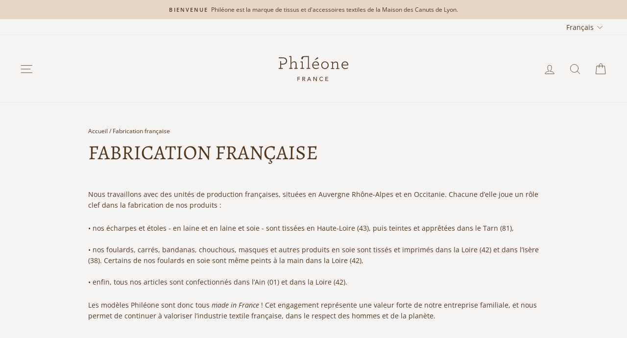

--- FILE ---
content_type: image/svg+xml
request_url: https://phileone.fr/cdn/shop/files/Logotype_Phileone_Brun_e6668a80-e9b0-4077-91aa-fa8e13f74984.svg?v=1679054569&width=130
body_size: 429
content:
<?xml version="1.0" encoding="UTF-8"?>
<svg id="Layer_1" data-name="Layer 1" xmlns="http://www.w3.org/2000/svg" viewBox="0 0 151.95 72.27">
  <defs>
    <style>
      .cls-1 {
        fill: #513720;
      }
    </style>
  </defs>
  <g>
    <path class="cls-1" d="m7.76,15h-3.12v-1.77h8.57c4.86,0,8.55,2.84,8.55,7.24s-3.33,7.38-8.41,7.38c-1.35,0-2.98-.03-3.76-.07v7.17h3.3v1.63H4.64v-1.63h3.12v-14.1h1.83v5.16c.85.03,2.41.07,3.83.07,3.87,0,6.31-2.13,6.31-5.57s-2.84-5.5-6.39-5.5h-5.59Z"/>
    <path class="cls-1" d="m26.37,12.23v-1.63h4.29v13.94c1.45-1.81,3.58-3.16,5.71-3.16,1.84,0,3.09.6,3.87,1.59.67.89.99,2.09.99,3.48v8.48h2.48v1.63h-6.78v-1.63h2.48v-8.23c0-1.17-.25-1.99-.75-2.59-.57-.71-1.49-1.03-2.63-1.03-2.13,0-4.01,1.35-5.39,3.05v8.8h2.48v1.63h-6.77v-1.63h2.48V12.23h-2.48Z"/>
    <path class="cls-1" d="m75.3,29.63c.28,3.76,2.55,5.64,6.14,5.64,2.06,0,3.37-.64,5.14-1.67l-.18,1.84c-1.53.99-3.44,1.49-5.21,1.49-4.72,0-7.8-3.19-7.8-7.7,0-4.08,2.69-7.77,7.2-7.77s6.63,3.37,6.63,6.99c0,.53-.03.85-.11,1.17h-11.81Zm.04-1.59h10.04c-.21-2.91-1.84-4.93-4.97-4.93-2.59,0-4.72,1.92-5.07,4.93Zm3.23-10.11l4.43-4.08c.46-.42.89-.71,1.35-.71.64,0,1.28.49,1.28,1.38,0,.42-.5.99-1.24,1.38l-5.39,2.7-.43-.68Z"/>
    <path class="cls-1" d="m91.87,29.21c0-4.29,3.05-7.73,7.56-7.73s7.56,3.44,7.56,7.73-3.05,7.73-7.56,7.73-7.56-3.44-7.56-7.73Zm13.2,0c0-3.55-2.3-6.1-5.64-6.1s-5.64,2.55-5.64,6.1,2.31,6.1,5.64,6.1,5.64-2.52,5.64-6.1Z"/>
    <path class="cls-1" d="m115.86,24.98c1.38-1.77,3.65-3.23,5.75-3.23s3.3.71,4.01,1.92c.5.85.71,1.92.71,3.16v8.48h2.48v1.63h-6.78v-1.63h2.48v-8.23c0-.89-.11-1.6-.39-2.16-.5-.99-1.42-1.46-2.8-1.46-2.13,0-4.01,1.35-5.39,3.05v8.8h2.48v1.63h-6.78v-1.63h2.48v-11.63h-2.48v-1.63h4.22v2.94Z"/>
    <path class="cls-1" d="m135.39,29.63c.28,3.76,2.55,5.64,6.14,5.64,2.06,0,3.37-.64,5.14-1.67l-.18,1.84c-1.53.99-3.44,1.49-5.22,1.49-4.72,0-7.8-3.19-7.8-7.7,0-4.08,2.7-7.77,7.2-7.77s6.63,3.37,6.63,6.99c0,.53-.03.85-.11,1.17h-11.81Zm.04-1.59h10.04c-.21-2.91-1.84-4.93-4.97-4.93-2.59,0-4.72,1.92-5.07,4.93Z"/>
    <g>
      <polygon class="cls-1" points="53.89 21.67 49.45 21.67 49.45 23.3 52.08 23.3 52.08 34.94 49.45 34.94 49.45 36.57 56.55 36.57 56.55 34.94 53.89 34.94 53.89 21.67"/>
      <path class="cls-1" d="m66.46,34.94V10.6h-7.11c-3.9,0-8.34.34-8.34,4.82,0,.92.75,1.7,1.67,1.7s1.63-.73,1.63-1.7c0-3.04,2.94-3.19,5.04-3.19h5.3v22.7h-2.63v1.63h7.1v-1.63h-2.66Z"/>
    </g>
  </g>
  <g>
    <path class="cls-1" d="m42.99,53.14h5.22v1.06h-4.1v2.61h3.82v1.06h-3.82v3.59h-1.13v-8.31Z"/>
    <path class="cls-1" d="m53.25,53.14h2.92c.53,0,.97.07,1.32.22.34.14.62.33.82.55.2.22.34.47.42.75.08.28.12.55.12.8s-.05.52-.14.77c-.09.25-.23.47-.4.67-.18.2-.39.37-.65.51-.25.14-.54.22-.85.25l2.36,3.79h-1.41l-2.11-3.66h-1.26v3.66h-1.13v-8.31Zm1.13,3.66h1.48c.22,0,.44-.02.65-.05.21-.03.41-.1.58-.19s.3-.23.4-.4c.1-.18.15-.41.15-.69s-.05-.51-.15-.69-.24-.31-.4-.4c-.17-.1-.36-.16-.58-.19-.22-.03-.43-.05-.65-.05h-1.48v2.68Z"/>
    <path class="cls-1" d="m66.56,53.14h1.02l3.56,8.31h-1.31l-.83-2.05h-3.96l-.82,2.05h-1.32l3.66-8.31Zm2.02,5.27l-1.55-3.82h-.02l-1.57,3.82h3.15Z"/>
    <path class="cls-1" d="m75.74,53.14h1.48l4.58,6.84h.02v-6.84h1.13v8.31h-1.43l-4.63-6.84h-.02v6.84h-1.13v-8.31Z"/>
    <path class="cls-1" d="m94.4,54.94c-.23-.31-.53-.54-.89-.7-.36-.17-.73-.25-1.12-.25-.47,0-.89.09-1.27.26-.38.18-.7.42-.97.72-.27.31-.48.66-.63,1.07s-.22.85-.22,1.32c0,.44.07.85.21,1.24s.34.74.61,1.03c.27.3.59.53.97.7s.82.26,1.3.26.9-.1,1.26-.29c.36-.2.67-.47.92-.82l.95.72c-.06.09-.17.21-.33.37-.16.16-.36.32-.62.48-.26.16-.57.3-.93.42-.37.12-.79.18-1.26.18-.66,0-1.25-.12-1.78-.38-.53-.25-.98-.58-1.35-.99-.37-.41-.66-.87-.85-1.38s-.29-1.03-.29-1.55c0-.64.1-1.24.32-1.78s.51-1.01.89-1.41c.38-.39.84-.7,1.37-.92s1.12-.33,1.76-.33c.55,0,1.09.11,1.61.32.53.21.96.54,1.3.97l-.94.72Z"/>
    <path class="cls-1" d="m100.4,53.14h5.37v1.06h-4.24v2.48h3.95v1.06h-3.95v2.67h4.45v1.06h-5.58v-8.31Z"/>
  </g>
</svg>

--- FILE ---
content_type: application/x-javascript; charset=utf-8
request_url: https://bundler.nice-team.net/app/shop/status/phileone.myshopify.com.js?1769897993
body_size: -383
content:
var bundler_settings_updated='1642877297';